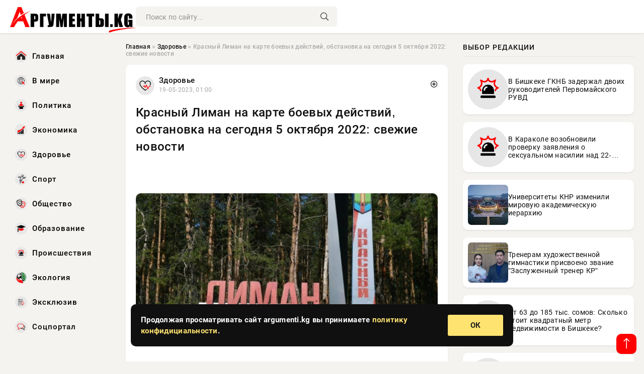

--- FILE ---
content_type: text/html; charset=utf-8
request_url: https://argumenti.kg/novosti/exclusive/133636-krasnyj-liman-na-karte-boevyh-dejstvij-obstanovka-na-segodnja-5-oktjabrja-2022-svezhie-novosti.html
body_size: 17719
content:
<!DOCTYPE html>
<html lang="ru">
   <head>
   <title>Красный Лиман на карте боевых действий, обстановка на сегодня 5 октября 2022: свежие новости » Информационно-аналитический портал «Аргументы»</title>
<meta charset="utf-8">
<meta name="description" content="АлександрНесмотря на тот факт, что российские войска отвели свои силы из города Красный Лиман, он остается очень обсуждаемой темой. Многие военные эксперты сходятся во мнениях, что этот город">
<meta name="keywords" content="Содержание, войска, отвели, города, Красный, Лиман, остается, очень, обсуждаемой, темой, Многие, российские, военные, сходятся, мнениях, город, обозримой, перспективе, вновь, перейдет, переходим">
<link rel="canonical" href="https://argumenti.kg/zdorove/133636-krasnyj-liman-na-karte-boevyh-dejstvij-obstanovka-na-segodnja-5-oktjabrja-2022-svezhie-novosti.html">
<link rel="alternate" type="application/rss+xml" title="Информационно-аналитический портал «Аргументы» RSS" href="https://argumenti.kg/rss.xml">
<link rel="preconnect" href="https://argumenti.kg/" fetchpriority="high">
<meta property="twitter:title" content="Красный Лиман на карте боевых действий, обстановка на сегодня 5 октября 2022: свежие новости » Информационно-аналитический портал «Аргументы»">
<meta property="twitter:url" content="https://argumenti.kg/zdorove/133636-krasnyj-liman-na-karte-boevyh-dejstvij-obstanovka-na-segodnja-5-oktjabrja-2022-svezhie-novosti.html">
<meta property="twitter:card" content="summary_large_image">
<meta property="twitter:image" content="https://argumenti.kg/uploads/posts/2023-05/1684447239-1d47928d444d63f063d3ba787e890ba2b.jpg">
<meta property="twitter:description" content="Александр Несмотря на тот факт, что российские войска отвели свои силы из города Красный Лиман, он остается очень обсуждаемой темой. Многие военные эксперты сходятся во мнениях, что этот город в обозримой перспективе вновь перейдет под контроль союзных сил. Содержание Что произошло в Красном">
<meta property="og:type" content="article">
<meta property="og:site_name" content="Информационно-аналитический портал «Аргументы»">
<meta property="og:title" content="Красный Лиман на карте боевых действий, обстановка на сегодня 5 октября 2022: свежие новости » Информационно-аналитический портал «Аргументы»">
<meta property="og:url" content="https://argumenti.kg/zdorove/133636-krasnyj-liman-na-karte-boevyh-dejstvij-obstanovka-na-segodnja-5-oktjabrja-2022-svezhie-novosti.html">
<meta property="og:image" content="https://argumenti.kg/uploads/posts/2023-05/1684447239-1d47928d444d63f063d3ba787e890ba2b.jpg">
<meta property="og:description" content="Александр Несмотря на тот факт, что российские войска отвели свои силы из города Красный Лиман, он остается очень обсуждаемой темой. Многие военные эксперты сходятся во мнениях, что этот город в обозримой перспективе вновь перейдет под контроль союзных сил. Содержание Что произошло в Красном">

<script src="/engine/classes/min/index.php?g=general&amp;v=f5ppc"></script>
<script src="/engine/classes/min/index.php?f=engine/classes/js/jqueryui.js,engine/classes/js/dle_js.js,engine/classes/fancybox/fancybox.js&amp;v=f5ppc" defer></script>
<script type="application/ld+json">{"@context":"https://schema.org","@graph":[{"@type":"NewsArticle","@context":"https://schema.org/","publisher":{"@type":"Organization","name":"Информационно-аналитический портал «Аргументы»","logo":{"@type":"ImageObject","url":""}},"name":"Красный Лиман на карте боевых действий, обстановка на сегодня 5 октября 2022: свежие новости","headline":"Красный Лиман на карте боевых действий, обстановка на сегодня 5 октября 2022: свежие новости","mainEntityOfPage":{"@type":"WebPage","@id":"https://argumenti.kg/zdorove/133636-krasnyj-liman-na-karte-boevyh-dejstvij-obstanovka-na-segodnja-5-oktjabrja-2022-svezhie-novosti.html"},"datePublished":"2023-05-19T01:00:39+06:00","author":{"@type":"Person","name":"Андрей Шабарин","url":"https://argumenti.kg/user/%D0%90%D0%BD%D0%B4%D1%80%D0%B5%D0%B9+%D0%A8%D0%B0%D0%B1%D0%B0%D1%80%D0%B8%D0%BD/"},"image":["https://argumenti.kg/uploads/posts/2023-05/1684447239-1d47928d444d63f063d3ba787e890ba2b.jpg","https://argumenti.kg/uploads/posts/2023-05/1684447241-2c830d84d6154a61fc397a61783278eae.jpg"],"description":"Александр Несмотря на тот факт, что российские войска отвели свои силы из города Красный Лиман, он остается очень обсуждаемой темой. Многие военные эксперты сходятся во мнениях, что этот город в обозримой перспективе вновь перейдет под контроль союзных сил. Содержание Что произошло в Красном"},{"@type":"BreadcrumbList","@context":"https://schema.org/","itemListElement":[{"@type":"ListItem","position":1,"item":{"@id":"https://argumenti.kg/","name":"Главная"}},{"@type":"ListItem","position":2,"item":{"@id":"https://argumenti.kg/zdorove/","name":"Здоровье"}},{"@type":"ListItem","position":3,"item":{"@id":"https://argumenti.kg/zdorove/133636-krasnyj-liman-na-karte-boevyh-dejstvij-obstanovka-na-segodnja-5-oktjabrja-2022-svezhie-novosti.html","name":"Красный Лиман на карте боевых действий, обстановка на сегодня 5 октября 2022: свежие новости"}}]}]}</script> 
      <meta name="viewport" content="width=device-width, initial-scale=1.0" />
      <meta name="msapplication-TileColor" content="#e6e6e6">   
      <meta name="theme-color" content="#2a5093"> 
      <link rel="preload" href="/templates/Default/css/common.css" as="style">
      <link rel="preload" href="/templates/Default/css/styles.css" as="style">
      <link rel="preload" href="/templates/Default/css/fix.css" as="style">
      <link rel="preload" href="/templates/Default/css/engine.css" as="style">
      <link rel="preload" href="/templates/Default/css/fontawesome.css" as="style">
      <link rel="preload" href="/templates/Default/webfonts/manrope-400.woff2" as="font" type="font/woff2" crossorigin>
      <link rel="preload" href="/templates/Default/webfonts/manrope-600.woff2" as="font" type="font/woff2" crossorigin>
      <link rel="preload" href="/templates/Default/webfonts/manrope-700.woff2" as="font" type="font/woff2" crossorigin>
      <link rel="preload" href="/templates/Default/webfonts/fa-light-300.woff2" as="font" type="font/woff2" crossorigin>
      <link href="/templates/Default/css/common.css" type="text/css" rel="stylesheet" />
      <link href="/templates/Default/css/styles.css" type="text/css" rel="stylesheet" />
      <link href="/templates/Default/css/fix.css" type="text/css" rel="stylesheet" />
      <link href="/templates/Default/css/engine.css" type="text/css" rel="stylesheet" /> 
      <link href="/templates/Default/css/fontawesome.css" type="text/css" rel="stylesheet" />
      <link rel="apple-touch-icon" sizes="256x256" href="/templates/Default/favicons/256x256.png">
      <link rel="apple-touch-icon" sizes="192x192" href="/templates/Default/favicons/192x192.png">
      <link rel="apple-touch-icon" sizes="180x180" href="/templates/Default/favicons/180x180.png">
      <link rel="apple-touch-icon" sizes="167x167" href="/templates/Default/favicons/167x167.png">
      <link rel="apple-touch-icon" sizes="152x152" href="/templates/Default/favicons/152x152.png">
      <link rel="apple-touch-icon" sizes="120x120" href="/templates/Default/favicons/120x120.png">
      <link rel="icon" type="image/png" href="/templates/Default/favicons/favicon.png">
      <meta name="yandex-verification" content="c0b6445c8b35d21d" />
<script async src="https://pagead2.googlesyndication.com/pagead/js/adsbygoogle.js?client=ca-pub-3265067309356572"
     crossorigin="anonymous"></script>
   </head>
   <body>
      <div class="wrapper">
         <div class="wrapper-container wrapper-main">

            <header class="header d-flex ai-center vw100">
               <a href="/" class="logo" title="Информационно-аналитический портал «Аргументы»"><img src="/templates/Default/dleimages/logo.png" alt="Информационно-аналитический портал «Аргументы»"></a>
               <div class="header__search search-block flex-grow-1">
                  <form id="quicksearch" method="post">
                     <input type="hidden" name="do" value="search">
                     <input type="hidden" name="subaction" value="search">
                     <input class="search-block__input" id="story" name="story" placeholder="Поиск по сайту..." type="text" autocomplete="off">
                     <button class="search-block__btn" type="submit"><span class="fal fa-search"></span></button>
                  </form>
               </div>

               <button class="header__btn-menu d-none js-show-mobile-menu"><span class="fal fa-bars"></span></button>
            </header>

            <div class="content">
               <div class="cols">

                  <!-- MENU START -->
                  <aside class="col-side">
                     <ul class="side-nav js-this-in-mobile-menu">
                        <li><a href="/"><img src="/uploads/icons/home.webp" class="img_menu"> Главная</a></li>
                        <li><a href="/todaynews/v-mire/"><img src="/uploads/icons/v-mire.webp" class="img_menu"> В мире</a></li>
                        <li><a href="/todaynews/politika/"><img src="/uploads/icons/politika.webp" class="img_menu"> Политика</a></li>
                        <li><a href="/todaynews/ekonomika/"><img src="/uploads/icons/ekonomika.webp" class="img_menu"> Экономика</a></li>
                        <li><a href="/todaynews/zdorove/"><img src="/uploads/icons/zdorove.webp" class="img_menu"> Здоровье</a></li>
                        <li><a href="/todaynews/sport/"><img src="/uploads/icons/sport.webp" class="img_menu"> Спорт</a></li>
                        <li><a href="/todaynews/obschestvo/"><img src="/uploads/icons/obschestvo.webp" class="img_menu"> Общество</a></li>
                        <li><a href="/todaynews/obrazovanie/"><img src="/uploads/icons/obrazovanie.webp" class="img_menu"> Образование</a></li>
                        <li><a href="/todaynews/proisshestvija/"><img src="/uploads/icons/proisshestvija.webp" class="img_menu"> Происшествия</a></li>
                        <li><a href="/todaynews/jekologija/"><img src="/uploads/icons/jekologija.webp" class="img_menu"> Экология</a></li>
                        <li><a href="/todaynews/exclusive/"><img src="/uploads/icons/exclusive.webp" class="img_menu"> Эксклюзив</a></li>
                        <li><a href="/todaynews/socportal/"><img src="/uploads/icons/social.webp" class="img_menu"> Соцпортал</a></li>
                     </ul>
                  </aside>
                  <!-- MENU END -->
                  
                  <main class="col-main">
                    
                         
                        <div class="speedbar"><div class="over"><a href="https://argumenti.kg/">Главная</a>  »  <a href="https://argumenti.kg/zdorove/">Здоровье</a>  »  Красный Лиман на карте боевых действий, обстановка на сегодня 5 октября 2022: свежие новости</div></div>
                        

                     <div class="content-block d-grid" id="content-block">
                        

                        
                        
                        <div class="short">
	<div class="info-block">
	   <div class="info-body">
		  <a href="https://argumenti.kg/zdorove/" class="info-img" title="Здоровье"><img src="/uploads/icons/zdorove.webp" alt="Здоровье"></a>
		  <div class="info-title"><a href="https://argumenti.kg/zdorove/" class="author_name">Здоровье</a></div>
		  <div class="info-meta">
			 <time datetime="19-05-2023, 01:00" class="ago" title="19-05-2023, 01:00">19-05-2023, 01:00</time>
			 
		  </div>
	   </div>
        <div class="dosuga-post-head-mark">    
            <a href="#" class="js-show-login" title="Сохранить"><i class="far fa-plus-circle"></i></a>
                    
		</div> 
	</div>
	<div class="yz_short_body">
	   <h1 class="dn-short-t">Красный Лиман на карте боевых действий, обстановка на сегодня 5 октября 2022: свежие новости</h1>

	   <div class="page__text full-text clearfix">
	   	  <div style="margin-bottom: 20px">
		 	 
		  </div>

		  <p><br></p><div align="center"><!--TBegin:https://argumenti.kg/uploads/posts/2023-05/1684447239-1d47928d444d63f063d3ba787e890ba2b.jpg|--><a href="https://argumenti.kg/uploads/posts/2023-05/1684447239-1d47928d444d63f063d3ba787e890ba2b.jpg" class="highslide" target="_blank"><img src="/uploads/posts/2023-05/thumbs/1684447239-1d47928d444d63f063d3ba787e890ba2b.jpg" style="max-width:100%;" alt=""></a><!--TEnd--></div><br><br><p>Александр</p><br><p><b>Несмотря на тот факт, что российские войска отвели свои силы из города Красный Лиман, он остается очень обсуждаемой темой. Многие военные эксперты сходятся во мнениях, что этот город в обозримой перспективе вновь перейдет под контроль союзных сил.</b></p><br>Содержание<ol><br><li><a href="#chto-proizoshlo-v-krasnom-limane-svezhie">Что произошло в Красном Лимане, свежие новости сегодня, 5 октября: глава ДНР заявил, что город будет отбит</a></li><li><a href="#v-minoborony-rf-soobschili-ob-udarah-po-vsu">В Минобороны РФ сообщили об ударах по ВСУ на Краснолиманском направлении</a></li><li><a href="#voennyy-ekspert-zastupil-za-generala-lapina">Военный эксперт заступил за генерала Лапина</a></li><li><a href="#krasnyy-liman-poslednie-novosti-na-segodnya">Красный Лиман, последние новости на сегодня, 5 октября 2022: ВС РФ раскрыли, как проходил отход из города</a></li><li><a href="#krasnyy-liman-segodnya-novosti-poslednego">Красный Лиман сегодня, новости последнего часа 5.10.2022: что пишут западные СМИ о захвате ВСУ Красного Лимана</a></li><li><a href="#svezhie-podrobnosti-o-situatsii-v-krasnom">Свежие подробности о ситуации в Красном Лимане на сегодняшний день, 05.10.2022</a></li></ol><h2>Что произошло в Красном Лимане, свежие новости сегодня, 5 октября: глава ДНР заявил, что город будет отбит</h2><br><p>Союзные войска планируют освободить Красный Лиман. Об этом заявил глава Донецкой Народной Республики Денис Пушилин в эфире «Первого канала».</p><br><blockquote><br><p>«По той информации, которая у меня есть, линия обороны выстраивается достаточно серьезная в районе Кременной, и по той опять же информации, которую мне дают ребята с мест, что у противника нет шансов, противник не оставляет попыток, пытается с разных сторон подходить, прощупывает, использует артиллерию. Но ребята понимают, что может дальше происходить, если здесь не удержать позиции, поэтому я рассчитываю, что &lt;…&gt; и там выдержим, и Красный Лиман освободим, это тоже наша задача», — сказал руководитель ДНР.</p><br></blockquote><br><p>Он пояснил, что для атаки на Красный Лиман ВСУ стягивали резервы в том числе с Артемовского направления, и сегодня подразделения ДНР на отдельных участках в самом Артемовске уже фиксируют отступление противника и укрепляют свои позиции.</p><br><p>Бойцы ВСУ вошли на территорию Красного Лимана в компании большой группы журналистов, прибывших из Соединенных Штатов Америки. В The New York Times незамедлительно был опубликован материал из города, территорию которого ранее покинули военные Российской Федерации.</p><br><p>Американские и западные СМИ, в том числе и пресса, информируют читателей, что военные силы украинской стороны нацелены развивать и продолжать наступление на город Лисичанск.</p><br><p>В то же время корреспонденты NYT задаются вопросом, насколько долго сможет продержаться украинский импульс. Дело в том, что в последние дни солдаты Украины в Харьковской области жаловались на физическое и моральное истощение. Репортеры отметили, что тактические успехи Киева приводят к гибели мирного населения.</p><br><p><br></p><div align="center"><!--TBegin:https://argumenti.kg/uploads/posts/2023-05/1684447241-2c830d84d6154a61fc397a61783278eae.jpg|--><a href="https://argumenti.kg/uploads/posts/2023-05/1684447241-2c830d84d6154a61fc397a61783278eae.jpg" class="highslide" target="_blank"><img src="/uploads/posts/2023-05/thumbs/1684447241-2c830d84d6154a61fc397a61783278eae.jpg" style="max-width:100%;" alt=""></a><!--TEnd--></div><br><h2>В Минобороны РФ сообщили об ударах по ВСУ на Краснолиманском направлении</h2><br><p>Вооруженные силы России нанесли массированное огневое поражение подразделениям ВСУ в селе Торское в восьми километрах от Красного Лимана. Об этом 4 октября сообщили в Минобороны России.</p><br><p>Вооруженные силы России нанесли удар по позициям подразделений 66-й механизированной бригады ВСУ в районе села Торское (Краматорский район ДНР) и двум пунктам временной дислокации националистических формирований. В Торском, по данным Минобороны, уничтожен склад боеприпасов и ракетно-артиллерийского вооружения ВСУ.</p><br><blockquote><br><p>«Уничтожено более 120 националистов и 14 единиц бронетехники», — сообщили в Минобороны.</p><br></blockquote><br><h2>Военный эксперт заступил за генерала Лапина</h2><br><p>Отвод российских войск с территории Красного Лимана вызвал волну критики по отношению к главе Центрального военного округа, генерал- полковника, Героя РФ Александра Лапина. Но решение боевых задач не могут заканчиваться одними победами. Такое мнение высказал военный обозреватель, полковник в отставке Виктор Баранец.</p><br><p>Он отметил, что к локальным неудачам необходимо относиться терпимее, и не забывать об уже достигнутых в ходе СВО результатах. По его словам, в российском обществе на сегодняшний день «отвратительным» образом развиваются панические настроения. Баранец отметил, что каждый дилетант, каждый человек, далекий не только от фронта, но и вообще от военного дела, дает стратегические оценки действиям как Генерального штаба, так и генерала-полковника Александра Лапина.</p><br><blockquote><br><p>«Каждый сопливый школьник и каждая бабушка имеют наглость сегодня говорить о том, что Лапина необходимо снять с должности и сорвать с него погоны и золотую звезду Героя РФ. И вообще советуют ему застрелиться», — говорит Баранец, слова которого приводит ОСН.</p><br></blockquote><br><p>Он отметил, что боевые действия не всегда сопровождаются военными победами — это череда поражений и побед. Баранец напомнил, что в первый день СВО был уничтожен украинский военно-морской флот, о взятии «Азовстали», когда из подземелья вышли с поднятыми руками полторы-две тысячи националистов.</p><br><blockquote><br><p>«Освобождены Херсон и Мариуполь, и почти вся Луганская область. А сдали Красный Лиман — пиши пропало», — говорит военный обозреватель.</p><br></blockquote><br><p>Баранец отметил, что разделяет многие взгляды главы Чечни Рамзана Кадырова, но считает, что тот в своей оценке действий Лапина погорячился. Также он напомнил, что сын Александра Лапина находится на поле боя и был контужен, но продолжил выполнять поставленные задачи.</p><br><blockquote><br><p>«Назовите хоть одного генерала, который не побоялся отправить своего сына в действующую армию. Огульную критику Лапина считаю недопустимой», — резюмировал Виктор Баранец.</p><br></blockquote><br><h2>Красный Лиман, последние новости на сегодня, 5 октября 2022: ВС РФ раскрыли, как проходил отход из города</h2><br><p>Военкор Александр Коц поговорил с российскими военными, которые вышли из Красного Лимана.</p><blockquote>Все кто ждет победы переходим на сайт</blockquote>

		  <div style="margin-top: 20px">
		  	
		  </div>
	   </div>
	</div>
	<div class="content_like">
	   <div class="df_like">
		  <a href="#" onclick="doRate('plus', '133636'); return false;" >
		  <i title="Мне нравится" class="far fa-thumbs-up"></i> <span><span data-likes-id="133636">0</span></span>
		  </a>
	   </div>
	   <div class="df_dlike">
		  <a href="#" onclick="doRate('minus', '133636'); return false;" >
		  <i title="Мне не нравится" class="far fa-thumbs-down"></i> <span><span data-dislikes-id="133636">0</span></span>
		  </a>
	   </div>
	</div>
 </div>
 <section class="sect" style="margin-top: 20px;">
	<div class="sect__header sect__title" style="font-weight: 500; font-size: 24px;">Читайте также:</div>
	<div class="sect__content d-grid">
	   <div class="int int_fix d-flex ai-center">
    <div class="int__img img-fit-cover">
       <img loading="lazy" src="/uploads/posts/2022-10/1664937108-42444.jpg" alt="Актуальная информация из Красного Лимана на 5 октября 2022: что случилось, свежие новости">
    </div>
    <div class="int__desc flex-grow-1">
		<div class="meta_block meta_block_fix">
			<time class="meta_block_cat" datetime="5-10-2022, 05:31">5-10-2022, 05:31</time>   
			<div class="meta_block_date">---</div>
		</div>
       <a class="int__title expand-link" href="https://argumenti.kg/86584-aktualnaja-informacija-iz-krasnogo-limana-na-5-oktjabrja-2022-chto-sluchilos-svezhie-novosti.html">
          <div class="line-clamp">Актуальная информация из Красного Лимана на 5 октября 2022: что случилось, свежие новости</div>
       </a>
    </div>
 </div><div class="int int_fix d-flex ai-center">
    <div class="int__img img-fit-cover">
       <img loading="lazy" src="/uploads/posts/2022-10/1664968899-18970.jpg" alt="Свежие подробности о ситуации в Красном Лимане на сегодняшний день, 05.10.2022: обзор событий">
    </div>
    <div class="int__desc flex-grow-1">
		<div class="meta_block meta_block_fix">
			<time class="meta_block_cat" datetime="5-10-2022, 14:21">5-10-2022, 14:21</time>   
			<div class="meta_block_date">---</div>
		</div>
       <a class="int__title expand-link" href="https://argumenti.kg/86658-svezhie-podrobnosti-o-situacii-v-krasnom-limane-na-segodnjashnij-den-05102022-obzor-sobytij.html">
          <div class="line-clamp">Свежие подробности о ситуации в Красном Лимане на сегодняшний день, 05.10.2022: обзор событий</div>
       </a>
    </div>
 </div><div class="int int_fix d-flex ai-center">
    <div class="int__img img-fit-cover">
       <img loading="lazy" src="/uploads/posts/2023-06/thumbs/1688030186-12ed6e146754bafdd58910de84f8d2972.jpg" alt="Красный Лиман на карте боевых действий, обстановка на сегодня 6 октября 2022: последние новости">
    </div>
    <div class="int__desc flex-grow-1">
		<div class="meta_block meta_block_fix">
			<time class="meta_block_cat" datetime="29-06-2023, 12:16">29-06-2023, 12:16</time>   
			<div class="meta_block_date">Эксклюзив</div>
		</div>
       <a class="int__title expand-link" href="https://argumenti.kg/exclusive/146592-krasnyj-liman-na-karte-boevyh-dejstvij-obstanovka-na-segodnja-6-oktjabrja-2022-poslednie-novosti.html">
          <div class="line-clamp">Красный Лиман на карте боевых действий, обстановка на сегодня 6 октября 2022: последние новости</div>
       </a>
    </div>
 </div><div class="int int_fix d-flex ai-center">
    <div class="int__img img-fit-cover">
       <img loading="lazy" src="/uploads/posts/2022-10/1665135052-10707.jpg" alt="Свежие новости из Красного Лимана на сегодня, 07.10.2022: обзор актуальных событий">
    </div>
    <div class="int__desc flex-grow-1">
		<div class="meta_block meta_block_fix">
			<time class="meta_block_cat" datetime="7-10-2022, 12:30">7-10-2022, 12:30</time>   
			<div class="meta_block_date">---</div>
		</div>
       <a class="int__title expand-link" href="https://argumenti.kg/87000-svezhie-novosti-iz-krasnogo-limana-na-segodnja-07102022-obzor-aktualnyh-sobytij.html">
          <div class="line-clamp">Свежие новости из Красного Лимана на сегодня, 07.10.2022: обзор актуальных событий</div>
       </a>
    </div>
 </div><div class="int int_fix d-flex ai-center">
    <div class="int__img img-fit-cover">
       <img loading="lazy" src="/uploads/posts/2022-10/1664674212-17689.jpg" alt="Появилась свежая информация о событиях в Красном Лимане по состоянию на сегодня, 2 октября">
    </div>
    <div class="int__desc flex-grow-1">
		<div class="meta_block meta_block_fix">
			<time class="meta_block_cat" datetime="2-10-2022, 04:30">2-10-2022, 04:30</time>   
			<div class="meta_block_date">---</div>
		</div>
       <a class="int__title expand-link" href="https://argumenti.kg/86040-pojavilas-svezhaja-informacija-o-sobytijah-v-krasnom-limane-po-sostojaniju-na-segodnja-2-oktjabrja.html">
          <div class="line-clamp">Появилась свежая информация о событиях в Красном Лимане по состоянию на сегодня, 2 октября</div>
       </a>
    </div>
 </div><div class="int int_fix d-flex ai-center">
    <div class="int__img img-fit-cover">
       <img loading="lazy" src="/uploads/posts/2022-10/1665986574-11227.jpg" alt="Бои за Красный Лиман: последние новости сегодня, 17.10.2022, обстановка на текущий момент">
    </div>
    <div class="int__desc flex-grow-1">
		<div class="meta_block meta_block_fix">
			<time class="meta_block_cat" datetime="17-10-2022, 09:02">17-10-2022, 09:02</time>   
			<div class="meta_block_date">---</div>
		</div>
       <a class="int__title expand-link" href="https://argumenti.kg/88784-boi-za-krasnyj-liman-poslednie-novosti-segodnja-17102022-obstanovka-na-tekuschij-moment.html">
          <div class="line-clamp">Бои за Красный Лиман: последние новости сегодня, 17.10.2022, обстановка на текущий момент</div>
       </a>
    </div>
 </div><div class="int int_fix d-flex ai-center">
    <div class="int__img img-fit-cover">
       <img loading="lazy" src="/uploads/posts/2022-10/1664852552-16644.jpg" alt="Актуальная информация из Красного Лимана на 4 октября: что произошло, свежие новости">
    </div>
    <div class="int__desc flex-grow-1">
		<div class="meta_block meta_block_fix">
			<time class="meta_block_cat" datetime="4-10-2022, 06:02">4-10-2022, 06:02</time>   
			<div class="meta_block_date">---</div>
		</div>
       <a class="int__title expand-link" href="https://argumenti.kg/86399-aktualnaja-informacija-iz-krasnogo-limana-na-4-oktjabrja-chto-proizoshlo-svezhie-novosti.html">
          <div class="line-clamp">Актуальная информация из Красного Лимана на 4 октября: что произошло, свежие новости</div>
       </a>
    </div>
 </div><div class="int int_fix d-flex ai-center">
    <div class="int__img img-fit-cover">
       <img loading="lazy" src="/uploads/posts/2022-10/1664788262-16677.jpg" alt="Свежие подробности о ситуации в Красном Лимане на сегодняшний день, 03.10.2022">
    </div>
    <div class="int__desc flex-grow-1">
		<div class="meta_block meta_block_fix">
			<time class="meta_block_cat" datetime="3-10-2022, 12:11">3-10-2022, 12:11</time>   
			<div class="meta_block_date">---</div>
		</div>
       <a class="int__title expand-link" href="https://argumenti.kg/86255-svezhie-podrobnosti-o-situacii-v-krasnom-limane-na-segodnjashnij-den-03102022.html">
          <div class="line-clamp">Свежие подробности о ситуации в Красном Лимане на сегодняшний день, 03.10.2022</div>
       </a>
    </div>
 </div><div class="int int_fix d-flex ai-center">
    <div class="int__img img-fit-cover">
       <img loading="lazy" src="/uploads/posts/2022-10/1665048669-11122.jpg" alt="Свежие новости из Красного Лимана на сегодня, 06.10.2022: обзор последних событий">
    </div>
    <div class="int__desc flex-grow-1">
		<div class="meta_block meta_block_fix">
			<time class="meta_block_cat" datetime="6-10-2022, 12:31">6-10-2022, 12:31</time>   
			<div class="meta_block_date">---</div>
		</div>
       <a class="int__title expand-link" href="https://argumenti.kg/86822-svezhie-novosti-iz-krasnogo-limana-na-segodnja-06102022-obzor-poslednih-sobytij.html">
          <div class="line-clamp">Свежие новости из Красного Лимана на сегодня, 06.10.2022: обзор последних событий</div>
       </a>
    </div>
 </div><div class="int int_fix d-flex ai-center">
    <div class="int__img img-fit-cover">
       <img loading="lazy" src="/uploads/posts/2022-10/1664700014-15566.jpg" alt="Стали известны новые данные о том, что случилось с Красном Лимане">
    </div>
    <div class="int__desc flex-grow-1">
		<div class="meta_block meta_block_fix">
			<time class="meta_block_cat" datetime="2-10-2022, 11:40">2-10-2022, 11:40</time>   
			<div class="meta_block_date">---</div>
		</div>
       <a class="int__title expand-link" href="https://argumenti.kg/86083-stali-izvestny-novye-dannye-o-tom-chto-sluchilos-s-krasnom-limane.html">
          <div class="line-clamp">Стали известны новые данные о том, что случилось с Красном Лимане</div>
       </a>
    </div>
 </div><div class="int int_fix d-flex ai-center">
    <div class="int__img img-fit-cover">
       <img loading="lazy" src="/uploads/posts/2022-10/1664874077-14367.jpg" alt="Свежие подробности о ситуации в Красном Лимане на сегодняшний день, 04.10.2022">
    </div>
    <div class="int__desc flex-grow-1">
		<div class="meta_block meta_block_fix">
			<time class="meta_block_cat" datetime="4-10-2022, 12:01">4-10-2022, 12:01</time>   
			<div class="meta_block_date">---</div>
		</div>
       <a class="int__title expand-link" href="https://argumenti.kg/86435-svezhie-podrobnosti-o-situacii-v-krasnom-limane-na-segodnjashnij-den-04102022.html">
          <div class="line-clamp">Свежие подробности о ситуации в Красном Лимане на сегодняшний день, 04.10.2022</div>
       </a>
    </div>
 </div><div class="int int_fix d-flex ai-center">
    <div class="int__img img-fit-cover">
       <img loading="lazy" src="/uploads/posts/2022-10/1665630710-17966.jpg" alt="Свежая информация из Красного Лимана на сегодня, 13.10.2022: обзор последних событий">
    </div>
    <div class="int__desc flex-grow-1">
		<div class="meta_block meta_block_fix">
			<time class="meta_block_cat" datetime="13-10-2022, 06:11">13-10-2022, 06:11</time>   
			<div class="meta_block_date">---</div>
		</div>
       <a class="int__title expand-link" href="https://argumenti.kg/88035-svezhaja-informacija-iz-krasnogo-limana-na-segodnja-13102022-obzor-poslednih-sobytij.html">
          <div class="line-clamp">Свежая информация из Красного Лимана на сегодня, 13.10.2022: обзор последних событий</div>
       </a>
    </div>
 </div><div class="int int_fix d-flex ai-center">
    <div class="int__img img-fit-cover">
       <img loading="lazy" src="/uploads/posts/2022-10/1665026537-17989.jpg" alt="На Красный Лиман начал наступление казачий полк">
    </div>
    <div class="int__desc flex-grow-1">
		<div class="meta_block meta_block_fix">
			<time class="meta_block_cat" datetime="6-10-2022, 06:22">6-10-2022, 06:22</time>   
			<div class="meta_block_date">---</div>
		</div>
       <a class="int__title expand-link" href="https://argumenti.kg/86776-na-krasnyj-liman-nachal-nastuplenie-kazachij-polk.html">
          <div class="line-clamp">На Красный Лиман начал наступление казачий полк</div>
       </a>
    </div>
 </div><div class="int int_fix d-flex ai-center">
    <div class="int__img img-fit-cover">
       <img loading="lazy" src="/uploads/posts/2022-10/1666503086-10777.jpg" alt="Российская армия начала наступление на Красный Лиман: свежая информация на 23 октября">
    </div>
    <div class="int__desc flex-grow-1">
		<div class="meta_block meta_block_fix">
			<time class="meta_block_cat" datetime="23-10-2022, 08:31">23-10-2022, 08:31</time>   
			<div class="meta_block_date">---</div>
		</div>
       <a class="int__title expand-link" href="https://argumenti.kg/89868-rossijskaja-armija-nachala-nastuplenie-na-krasnyj-liman-svezhaja-informacija-na-23-oktjabrja.html">
          <div class="line-clamp">Российская армия начала наступление на Красный Лиман: свежая информация на 23 октября</div>
       </a>
    </div>
 </div><div class="int int_fix d-flex ai-center">
    <div class="int__img img-fit-cover">
       <img loading="lazy" src="/uploads/posts/2022-10/1665222026-21122.jpg" alt="Спецназ &quot;Отважных&quot; сорвал попытку контрнаступления боевиков ВСУ на Красный Лиман">
    </div>
    <div class="int__desc flex-grow-1">
		<div class="meta_block meta_block_fix">
			<time class="meta_block_cat" datetime="8-10-2022, 12:40">8-10-2022, 12:40</time>   
			<div class="meta_block_date">---</div>
		</div>
       <a class="int__title expand-link" href="https://argumenti.kg/87221-specnaz-otvazhnyh-sorval-popytku-kontrnastuplenija-boevikov-vsu-na-krasnyj-liman.html">
          <div class="line-clamp">Спецназ &quot;Отважных&quot; сорвал попытку контрнаступления боевиков ВСУ на Красный Лиман</div>
       </a>
    </div>
 </div><div class="int int_fix d-flex ai-center">
    <div class="int__img img-fit-cover">
       <img loading="lazy" src="/uploads/posts/2022-10/1665462116-16759.jpg" alt="Украинские боевики издеваются над мирным населением в Красном Лимане">
    </div>
    <div class="int__desc flex-grow-1">
		<div class="meta_block meta_block_fix">
			<time class="meta_block_cat" datetime="11-10-2022, 07:21">11-10-2022, 07:21</time>   
			<div class="meta_block_date">---</div>
		</div>
       <a class="int__title expand-link" href="https://argumenti.kg/87653-ukrainskie-boeviki-izdevajutsja-nad-mirnym-naseleniem-v-krasnom-limane.html">
          <div class="line-clamp">Украинские боевики издеваются над мирным населением в Красном Лимане</div>
       </a>
    </div>
 </div><div class="int int_fix d-flex ai-center">
    <div class="int__img img-fit-cover">
       <img loading="lazy" src="/uploads/posts/2022-10/1664773326-198077.jpg" alt="Появились свежие данные о том, что сейчас происходит в Красном Лимане и на подступах к городу">
    </div>
    <div class="int__desc flex-grow-1">
		<div class="meta_block meta_block_fix">
			<time class="meta_block_cat" datetime="3-10-2022, 08:02">3-10-2022, 08:02</time>   
			<div class="meta_block_date">---</div>
		</div>
       <a class="int__title expand-link" href="https://argumenti.kg/86221-pojavilis-svezhie-dannye-o-tom-chto-sejchas-proishodit-v-krasnom-limane-i-na-podstupah-k-gorodu.html">
          <div class="line-clamp">Появились свежие данные о том, что сейчас происходит в Красном Лимане и на подступах к городу</div>
       </a>
    </div>
 </div><div class="int int_fix d-flex ai-center">
    <div class="int__img img-fit-cover">
       <img loading="lazy" src="/uploads/posts/2022-10/1665105013-19808.jpg" alt="Появилась свежая информация о текущей обстановке в Красном Лимане">
    </div>
    <div class="int__desc flex-grow-1">
		<div class="meta_block meta_block_fix">
			<time class="meta_block_cat" datetime="7-10-2022, 04:10">7-10-2022, 04:10</time>   
			<div class="meta_block_date">---</div>
		</div>
       <a class="int__title expand-link" href="https://argumenti.kg/86960-pojavilas-svezhaja-informacija-o-tekuschej-obstanovke-v-krasnom-limane.html">
          <div class="line-clamp">Появилась свежая информация о текущей обстановке в Красном Лимане</div>
       </a>
    </div>
 </div><div class="int int_fix d-flex ai-center">
    <div class="int__img img-fit-cover">
       <img loading="lazy" src="/uploads/posts/2022-10/1665893012-13688.jpg" alt="Свежая информация из Красного Лимана на сегодня: последние новости 16 октября 2022 года">
    </div>
    <div class="int__desc flex-grow-1">
		<div class="meta_block meta_block_fix">
			<time class="meta_block_cat" datetime="16-10-2022, 07:03">16-10-2022, 07:03</time>   
			<div class="meta_block_date">---</div>
		</div>
       <a class="int__title expand-link" href="https://argumenti.kg/88617-svezhaja-informacija-iz-krasnogo-limana-na-segodnja-poslednie-novosti-16-oktjabrja-2022-goda.html">
          <div class="line-clamp">Свежая информация из Красного Лимана на сегодня: последние новости 16 октября 2022 года</div>
       </a>
    </div>
 </div><div class="int int_fix d-flex ai-center">
    <div class="int__img img-fit-cover">
       <img loading="lazy" src="/uploads/posts/2022-10/1666060213-18907.jpg" alt="Последние новости из Красного Лимана на сегодня: обзор свежих событий по состоянию на 18 октября">
    </div>
    <div class="int__desc flex-grow-1">
		<div class="meta_block meta_block_fix">
			<time class="meta_block_cat" datetime="18-10-2022, 05:30">18-10-2022, 05:30</time>   
			<div class="meta_block_date">---</div>
		</div>
       <a class="int__title expand-link" href="https://argumenti.kg/88958-poslednie-novosti-iz-krasnogo-limana-na-segodnja-obzor-svezhih-sobytij-po-sostojaniju-na-18-oktjabrja.html">
          <div class="line-clamp">Последние новости из Красного Лимана на сегодня: обзор свежих событий по состоянию на 18 октября</div>
       </a>
    </div>
 </div><div class="int int_fix d-flex ai-center">
    <div class="int__img img-fit-cover">
       <img loading="lazy" src="/uploads/posts/2022-10/1665204125-11222.jpg" alt="Что происходит сейчас в Красном Лимане: свежая информация на сегодняшний день, 8 октября 2022">
    </div>
    <div class="int__desc flex-grow-1">
		<div class="meta_block meta_block_fix">
			<time class="meta_block_cat" datetime="8-10-2022, 07:42">8-10-2022, 07:42</time>   
			<div class="meta_block_date">---</div>
		</div>
       <a class="int__title expand-link" href="https://argumenti.kg/87165-chto-proishodit-sejchas-v-krasnom-limane-svezhaja-informacija-na-segodnjashnij-den-8-oktjabrja-2022.html">
          <div class="line-clamp">Что происходит сейчас в Красном Лимане: свежая информация на сегодняшний день, 8 октября 2022</div>
       </a>
    </div>
 </div><div class="int int_fix d-flex ai-center">
    <div class="int__img img-fit-cover">
       <img loading="lazy" src="/uploads/posts/2022-10/1665292849-16799.jpg" alt="В ЛНР рассказали, наемники из каких стран участвовали в боях у Красного Лимана">
    </div>
    <div class="int__desc flex-grow-1">
		<div class="meta_block meta_block_fix">
			<time class="meta_block_cat" datetime="9-10-2022, 08:20">9-10-2022, 08:20</time>   
			<div class="meta_block_date">---</div>
		</div>
       <a class="int__title expand-link" href="https://argumenti.kg/87335-v-lnr-rasskazali-naemniki-iz-kakih-stran-uchastvovali-v-bojah-u-krasnogo-limana.html">
          <div class="line-clamp">В ЛНР рассказали, наемники из каких стран участвовали в боях у Красного Лимана</div>
       </a>
    </div>
 </div><div class="int int_fix d-flex ai-center">
    <div class="int__img img-fit-cover">
       <img loading="lazy" src="/uploads/posts/2022-10/1665385365-16548.jpg" alt="Военная техника ВСУ ликвидирована при наступлении на Красный Лиман">
    </div>
    <div class="int__desc flex-grow-1">
		<div class="meta_block meta_block_fix">
			<time class="meta_block_cat" datetime="10-10-2022, 10:02">10-10-2022, 10:02</time>   
			<div class="meta_block_date">---</div>
		</div>
       <a class="int__title expand-link" href="https://argumenti.kg/87514-voennaja-tehnika-vsu-likvidirovana-pri-nastuplenii-na-krasnyj-liman.html">
          <div class="line-clamp">Военная техника ВСУ ликвидирована при наступлении на Красный Лиман</div>
       </a>
    </div>
 </div><div class="int int_fix d-flex ai-center">
    <div class="int__img img-fit-cover">
       <img loading="lazy" src="/uploads/posts/2022-10/1665546129-121312.jpg" alt="На окраине Красного Лимана завязались ожесточенные бои">
    </div>
    <div class="int__desc flex-grow-1">
		<div class="meta_block meta_block_fix">
			<time class="meta_block_cat" datetime="12-10-2022, 06:42">12-10-2022, 06:42</time>   
			<div class="meta_block_date">---</div>
		</div>
       <a class="int__title expand-link" href="https://argumenti.kg/87839-na-okraine-krasnogo-limana-zavjazalis-ozhestochennye-boi.html">
          <div class="line-clamp">На окраине Красного Лимана завязались ожесточенные бои</div>
       </a>
    </div>
 </div>
	</div>
 </section>

                        

                     </div>
                  </main>

                  <aside class="col-side">

                     <div class="side-block">
                        <div class="side-block__title side-block__title_fix_editors">Выбор редакции</div>
                        <div class="side-block__content">
                        <div class="int int_fix d-flex ai-center">
    <div class="int__img img-fit-cover">
       <img loading="lazy" src="/uploads/icons/incidents.png" alt="В Бишкеке ГКНБ задержал двоих руководителей Первомайского РУВД">
    </div>
    <div class="int__desc flex-grow-1">
       <a class="int__title expand-link" href="https://argumenti.kg/incidents/232081-v-bishkeke-gknb-zaderzhal-dvoih-rukovoditelej-pervomajskogo-ruvd.html">
          <div class="line-clamp">В Бишкеке ГКНБ задержал двоих руководителей Первомайского РУВД</div>
       </a>
    </div>
 </div><div class="int int_fix d-flex ai-center">
    <div class="int__img img-fit-cover">
       <img loading="lazy" src="/uploads/icons/incidents.png" alt="В Караколе возобновили проверку заявления о сексуальном насилии над 22-летней девушкой">
    </div>
    <div class="int__desc flex-grow-1">
       <a class="int__title expand-link" href="https://argumenti.kg/incidents/232114-v-karakole-vozobnovili-proverku-zajavlenija-o-seksualnom-nasilii-nad-22-letnej-devushkoj.html">
          <div class="line-clamp">В Караколе возобновили проверку заявления о сексуальном насилии над 22-летней девушкой</div>
       </a>
    </div>
 </div><div class="int int_fix d-flex ai-center">
    <div class="int__img img-fit-cover">
       <img loading="lazy" src="/uploads/posts/2026-01/1768797019-11768795846-1371691.webp" alt="Университеты КНР изменили мировую академическую иерархию">
    </div>
    <div class="int__desc flex-grow-1">
       <a class="int__title expand-link" href="https://argumenti.kg/obschestvo/232152-universitety-knr-izmenili-mirovuju-akademicheskuju-ierarhiju.html">
          <div class="line-clamp">Университеты КНР изменили мировую академическую иерархию</div>
       </a>
    </div>
 </div><div class="int int_fix d-flex ai-center">
    <div class="int__img img-fit-cover">
       <img loading="lazy" src="/uploads/posts/2026-01/thumbs/1768734925-11768734016-1393841.webp" alt="Тренерам художественной гимнастики присвоено звание &quot;Заслуженный тренер КР&quot;">
    </div>
    <div class="int__desc flex-grow-1">
       <a class="int__title expand-link" href="https://argumenti.kg/obschestvo/232091-treneram-hudozhestvennoj-gimnastiki-prisvoeno-zvanie-zasluzhennyj-trener-kr.html">
          <div class="line-clamp">Тренерам художественной гимнастики присвоено звание &quot;Заслуженный тренер КР&quot;</div>
       </a>
    </div>
 </div><div class="int int_fix d-flex ai-center">
    <div class="int__img img-fit-cover">
       <img loading="lazy" src="/uploads/icons/economika.png" alt="От 63 до 185 тыс. сомов: Сколько стоит квадратный метр недвижимости в Бишкеке?">
    </div>
    <div class="int__desc flex-grow-1">
       <a class="int__title expand-link" href="https://argumenti.kg/economika/232192-ot-63-do-185-tys-somov-skolko-stoit-kvadratnyj-metr-nedvizhimosti-v-bishkeke.html">
          <div class="line-clamp">От 63 до 185 тыс. сомов: Сколько стоит квадратный метр недвижимости в Бишкеке?</div>
       </a>
    </div>
 </div><div class="int int_fix d-flex ai-center">
    <div class="int__img img-fit-cover">
       <img loading="lazy" src="/uploads/icons/exclusive.png" alt="Инвестиции в обрабатывающую промышленность выросли в 1,3 раза">
    </div>
    <div class="int__desc flex-grow-1">
       <a class="int__title expand-link" href="https://argumenti.kg/exclusive/232079-investicii-v-obrabatyvajuschuju-promyshlennost-vyrosli-v-13-raza.html">
          <div class="line-clamp">Инвестиции в обрабатывающую промышленность выросли в 1,3 раза</div>
       </a>
    </div>
 </div><div class="int int_fix d-flex ai-center">
    <div class="int__img img-fit-cover">
       <img loading="lazy" src="/uploads/icons/economika.png" alt="Чистая прибыль банков КР к концу 2025 года достигла 30 миллиардов сомов">
    </div>
    <div class="int__desc flex-grow-1">
       <a class="int__title expand-link" href="https://argumenti.kg/economika/232197-chistaja-pribyl-bankov-kr-k-koncu-2025-goda-dostigla-30-milliardov-somov.html">
          <div class="line-clamp">Чистая прибыль банков КР к концу 2025 года достигла 30 миллиардов сомов</div>
       </a>
    </div>
 </div><div class="int int_fix d-flex ai-center">
    <div class="int__img img-fit-cover">
       <img loading="lazy" src="/uploads/icons/sport.png" alt="Денис Петрашов завоевал третью медаль подряд на турнире в США">
    </div>
    <div class="int__desc flex-grow-1">
       <a class="int__title expand-link" href="https://argumenti.kg/sport/232123-denis-petrashov-zavoeval-tretju-medal-podrjad-na-turnire-v-ssha.html">
          <div class="line-clamp">Денис Петрашов завоевал третью медаль подряд на турнире в США</div>
       </a>
    </div>
 </div><div class="int int_fix d-flex ai-center">
    <div class="int__img img-fit-cover">
       <img loading="lazy" src="/uploads/posts/2026-01/thumbs/1768784425-11768782865-13857673.1d3687a7efa390c31be5cb8eb39fb6d8.webp" alt="Президент Монголии издал указ о развитии традиционной медицины, история которой насчитывает более 5000 лет">
    </div>
    <div class="int__desc flex-grow-1">
       <a class="int__title expand-link" href="https://argumenti.kg/world/232127-prezident-mongolii-izdal-ukaz-o-razvitii-tradicionnoj-mediciny-istorija-kotoroj-naschityvaet-bolee-5000-let.html">
          <div class="line-clamp">Президент Монголии издал указ о развитии традиционной медицины, история которой насчитывает более 5000 лет</div>
       </a>
    </div>
 </div><div class="int int_fix d-flex ai-center">
    <div class="int__img img-fit-cover">
       <img loading="lazy" src="/uploads/posts/2026-01/thumbs/1768734918-11768733417-1xl.webp" alt="Жээнбек Кулубаев прокомментировал санкции Запада и визовую политику США">
    </div>
    <div class="int__desc flex-grow-1">
       <a class="int__title expand-link" href="https://argumenti.kg/obschestvo/232090-zhjejenbek-kulubaev-prokommentiroval-sankcii-zapada-i-vizovuju-politiku-ssha.html">
          <div class="line-clamp">Жээнбек Кулубаев прокомментировал санкции Запада и визовую политику США</div>
       </a>
    </div>
 </div><div class="int int_fix d-flex ai-center">
    <div class="int__img img-fit-cover">
       <img loading="lazy" src="/uploads/icons/sport.png" alt="Чемпионат мира (U-20) в Бишкеке: Кыргызстан занимает 2 место после первого тура. Таблица">
    </div>
    <div class="int__desc flex-grow-1">
       <a class="int__title expand-link" href="https://argumenti.kg/sport/232178-chempionat-mira-u-20-v-bishkeke-kyrgyzstan-zanimaet-2-mesto-posle-pervogo-tura-tablica.html">
          <div class="line-clamp">Чемпионат мира (U-20) в Бишкеке: Кыргызстан занимает 2 место после первого тура. Таблица</div>
       </a>
    </div>
 </div><div class="int int_fix d-flex ai-center">
    <div class="int__img img-fit-cover">
       <img loading="lazy" src="/uploads/posts/2026-01/thumbs/1768729526-11768728616-1xl.webp" alt="Малому и среднему бизнесу дадут льготные кредиты за счет средств республиканского бюджета">
    </div>
    <div class="int__desc flex-grow-1">
       <a class="int__title expand-link" href="https://argumenti.kg/economika/232078-malomu-i-srednemu-biznesu-dadut-lgotnye-kredity-za-schet-sredstv-respublikanskogo-bjudzheta.html">
          <div class="line-clamp">Малому и среднему бизнесу дадут льготные кредиты за счет средств республиканского бюджета</div>
       </a>
    </div>
 </div><div class="int int_fix d-flex ai-center">
    <div class="int__img img-fit-cover">
       <img loading="lazy" src="/uploads/posts/2026-01/thumbs/1768797164-11768795556-1419864.webp" alt="Скончался один из режиссеров мультфильма «Король Лев» Роджер Аллерс">
    </div>
    <div class="int__desc flex-grow-1">
       <a class="int__title expand-link" href="https://argumenti.kg/obschestvo/232166-skonchalsja-odin-iz-rezhisserov-multfilma-korol-lev-rodzher-allers.html">
          <div class="line-clamp">Скончался один из режиссеров мультфильма «Король Лев» Роджер Аллерс</div>
       </a>
    </div>
 </div><div class="int int_fix d-flex ai-center">
    <div class="int__img img-fit-cover">
       <img loading="lazy" src="/uploads/posts/2026-01/thumbs/1768784438-11768782693-13857687.3521c71e7cce683166f9aefc7da23fa0.webp" alt="В Улан-Баторе арестованы граждане Монголии и Южной Кореи в организации азартных игр в интернете">
    </div>
    <div class="int__desc flex-grow-1">
       <a class="int__title expand-link" href="https://argumenti.kg/world/232129-v-ulan-batore-arestovany-grazhdane-mongolii-i-juzhnoj-korei-v-organizacii-azartnyh-igr-v-internete.html">
          <div class="line-clamp">В Улан-Баторе арестованы граждане Монголии и Южной Кореи в организации азартных игр в интернете</div>
       </a>
    </div>
 </div><div class="int int_fix d-flex ai-center">
    <div class="int__img img-fit-cover">
       <img loading="lazy" src="/uploads/icons/sport.png" alt="В Кара-Балте состоялось открытое первенство по грэпплингу среди школьников">
    </div>
    <div class="int__desc flex-grow-1">
       <a class="int__title expand-link" href="https://argumenti.kg/sport/232120-v-kara-balte-sostojalos-otkrytoe-pervenstvo-po-grjepplingu-sredi-shkolnikov.html">
          <div class="line-clamp">В Кара-Балте состоялось открытое первенство по грэпплингу среди школьников</div>
       </a>
    </div>
 </div><div class="int int_fix d-flex ai-center">
    <div class="int__img img-fit-cover">
       <img loading="lazy" src="/uploads/posts/2026-01/thumbs/1768725015-11768724715-13165694.c2ed80f8b591eb17cb1714a3c35e6b59.webp" alt="В Индонезии на вершине горы нашли пропавший самолёт">
    </div>
    <div class="int__desc flex-grow-1">
       <a class="int__title expand-link" href="https://argumenti.kg/world/232064-v-indonezii-na-vershine-gory-nashli-propavshij-samolet.html">
          <div class="line-clamp">В Индонезии на вершине горы нашли пропавший самолёт</div>
       </a>
    </div>
 </div><div class="int int_fix d-flex ai-center">
    <div class="int__img img-fit-cover">
       <img loading="lazy" src="/uploads/icons/economika.png" alt="Прогноз инфляции в Кыргызстане на 2026-2028 годы повышен в среднем на 0,2 процентных пункта, - ЕФСР">
    </div>
    <div class="int__desc flex-grow-1">
       <a class="int__title expand-link" href="https://argumenti.kg/economika/232117-prognoz-infljacii-v-kyrgyzstane-na-2026-2028-gody-povyshen-v-srednem-na-02-procentnyh-punkta-efsr.html">
          <div class="line-clamp">Прогноз инфляции в Кыргызстане на 2026-2028 годы повышен в среднем на 0,2 процентных пункта, - ЕФСР</div>
       </a>
    </div>
 </div><div class="int int_fix d-flex ai-center">
    <div class="int__img img-fit-cover">
       <img loading="lazy" src="/uploads/icons/obschestvo.webp" alt="Массовое отравление в Бишкеке. Все пострадавшие выписаны из больницы">
    </div>
    <div class="int__desc flex-grow-1">
       <a class="int__title expand-link" href="https://argumenti.kg/obschestvo/232159-massovoe-otravlenie-v-bishkeke-vse-postradavshie-vypisany-iz-bolnicy.html">
          <div class="line-clamp">Массовое отравление в Бишкеке. Все пострадавшие выписаны из больницы</div>
       </a>
    </div>
 </div><div class="int int_fix d-flex ai-center">
    <div class="int__img img-fit-cover">
       <img loading="lazy" src="/uploads/icons/obschestvo.webp" alt="Автодорогу Бишкек—Кара-Балта очистили от снега и посыпали её инертными материалами">
    </div>
    <div class="int__desc flex-grow-1">
       <a class="int__title expand-link" href="https://argumenti.kg/obschestvo/232183-avtodorogu-bishkekkara-balta-ochistili-ot-snega-i-posypali-ee-inertnymi-materialami.html">
          <div class="line-clamp">Автодорогу Бишкек—Кара-Балта очистили от снега и посыпали её инертными материалами</div>
       </a>
    </div>
 </div><div class="int int_fix d-flex ai-center">
    <div class="int__img img-fit-cover">
       <img loading="lazy" src="/uploads/posts/2026-01/thumbs/1768797027-11768796148-11328.max-2560x1440.format-webp.jpegquality-90.webp" alt="В Иссык-Кульской области обсудили внедрение ИИ в школах">
    </div>
    <div class="int__desc flex-grow-1">
       <a class="int__title expand-link" href="https://argumenti.kg/obrazovanie/232153-v-issyk-kulskoj-oblasti-obsudili-vnedrenie-ii-v-shkolah.html">
          <div class="line-clamp">В Иссык-Кульской области обсудили внедрение ИИ в школах</div>
       </a>
    </div>
 </div><div class="int int_fix d-flex ai-center">
    <div class="int__img img-fit-cover">
       <img loading="lazy" src="/uploads/posts/2026-01/thumbs/1768800636-11768799460-1419921.webp" alt="«Газпром Кыргызстан» призывает абонентов передавать показания счетчиков">
    </div>
    <div class="int__desc flex-grow-1">
       <a class="int__title expand-link" href="https://argumenti.kg/obschestvo/232200-gazprom-kyrgyzstan-prizyvaet-abonentov-peredavat-pokazanija-schetchikov.html">
          <div class="line-clamp">«Газпром Кыргызстан» призывает абонентов передавать показания счетчиков</div>
       </a>
    </div>
 </div><div class="int int_fix d-flex ai-center">
    <div class="int__img img-fit-cover">
       <img loading="lazy" src="/uploads/posts/2026-01/thumbs/1768800631-11768800090-13858362.546faf99ee751886c75a7942f6e78b83.webp" alt="Власти Сирии и курдские силы подписали соглашение о прекращении огня">
    </div>
    <div class="int__desc flex-grow-1">
       <a class="int__title expand-link" href="https://argumenti.kg/world/232199-vlasti-sirii-i-kurdskie-sily-podpisali-soglashenie-o-prekraschenii-ognja.html">
          <div class="line-clamp">Власти Сирии и курдские силы подписали соглашение о прекращении огня</div>
       </a>
    </div>
 </div><div class="int int_fix d-flex ai-center">
    <div class="int__img img-fit-cover">
       <img loading="lazy" src="/uploads/posts/2026-01/thumbs/1768733124-11768732561-1787984.webp" alt="В Баткенской области произошло землетрясение магнитудой 3">
    </div>
    <div class="int__desc flex-grow-1">
       <a class="int__title expand-link" href="https://argumenti.kg/obschestvo/232085-v-batkenskoj-oblasti-proizoshlo-zemletrjasenie-magnitudoj-3.html">
          <div class="line-clamp">В Баткенской области произошло землетрясение магнитудой 3</div>
       </a>
    </div>
 </div><div class="int int_fix d-flex ai-center">
    <div class="int__img img-fit-cover">
       <img loading="lazy" src="/uploads/posts/2026-01/thumbs/1768799715-11768798550-1xl.webp" alt="Спецназ «Бору» готовится к участию в международных соревнованиях The UAE SWAT Challenge">
    </div>
    <div class="int__desc flex-grow-1">
       <a class="int__title expand-link" href="https://argumenti.kg/obschestvo/232184-specnaz-boru-gotovitsja-k-uchastiju-v-mezhdunarodnyh-sorevnovanijah-the-uae-swat-challenge.html">
          <div class="line-clamp">Спецназ «Бору» готовится к участию в международных соревнованиях The UAE SWAT Challenge</div>
       </a>
    </div>
 </div><div class="int int_fix d-flex ai-center">
    <div class="int__img img-fit-cover">
       <img loading="lazy" src="/uploads/icons/obschestvo.webp" alt="Школьники из Кыргызстана завоевали 11 медалей на международной олимпиаде в Казахстане">
    </div>
    <div class="int__desc flex-grow-1">
       <a class="int__title expand-link" href="https://argumenti.kg/obschestvo/232083-shkolniki-iz-kyrgyzstana-zavoevali-11-medalej-na-mezhdunarodnoj-olimpiade-v-kazahstane.html">
          <div class="line-clamp">Школьники из Кыргызстана завоевали 11 медалей на международной олимпиаде в Казахстане</div>
       </a>
    </div>
 </div><div class="int int_fix d-flex ai-center">
    <div class="int__img img-fit-cover">
       <img loading="lazy" src="/uploads/icons/economika.png" alt="Кабмин намерен запустить цифровой сом в конце 2026 года">
    </div>
    <div class="int__desc flex-grow-1">
       <a class="int__title expand-link" href="https://argumenti.kg/economika/232170-kabmin-nameren-zapustit-cifrovoj-som-v-konce-2026-goda.html">
          <div class="line-clamp">Кабмин намерен запустить цифровой сом в конце 2026 года</div>
       </a>
    </div>
 </div><div class="int int_fix d-flex ai-center">
    <div class="int__img img-fit-cover">
       <img loading="lazy" src="/uploads/posts/2026-01/thumbs/1768796142-11768794667-13857768.350143f1d2b3b3ecb5101f626dbd6c70.webp" alt="Инициативы по развитию Улан-Батора обсуждались с послом Австралии">
    </div>
    <div class="int__desc flex-grow-1">
       <a class="int__title expand-link" href="https://argumenti.kg/world/232148-iniciativy-po-razvitiju-ulan-batora-obsuzhdalis-s-poslom-avstralii.html">
          <div class="line-clamp">Инициативы по развитию Улан-Батора обсуждались с послом Австралии</div>
       </a>
    </div>
 </div><div class="int int_fix d-flex ai-center">
    <div class="int__img img-fit-cover">
       <img loading="lazy" src="/uploads/icons/policy.png" alt="В кабмине пытаются устранить техошибки при присвоении ПИН в инфосистеме «ЗАГС»">
    </div>
    <div class="int__desc flex-grow-1">
       <a class="int__title expand-link" href="https://argumenti.kg/policy/232196-v-kabmine-pytajutsja-ustranit-tehoshibki-pri-prisvoenii-pin-v-infosisteme-zags.html">
          <div class="line-clamp">В кабмине пытаются устранить техошибки при присвоении ПИН в инфосистеме «ЗАГС»</div>
       </a>
    </div>
 </div><div class="int int_fix d-flex ai-center">
    <div class="int__img img-fit-cover">
       <img loading="lazy" src="/uploads/posts/2026-01/thumbs/1768791613-11768790746-1255789.webp" alt="События в Украине и мире. Главное к утру 19 января">
    </div>
    <div class="int__desc flex-grow-1">
       <a class="int__title expand-link" href="https://argumenti.kg/world/232134-sobytija-v-ukraine-i-mire-glavnoe-k-utru-19-janvarja.html">
          <div class="line-clamp">События в Украине и мире. Главное к утру 19 января</div>
       </a>
    </div>
 </div><div class="int int_fix d-flex ai-center">
    <div class="int__img img-fit-cover">
       <img loading="lazy" src="/uploads/posts/2026-01/thumbs/1768784407-11768782783-13857678.0832b2d92d13def14ea304fb6b17429a.webp" alt="Посол США в Монголии принял участие в конкурсе «Лучший каллиграф-2025» и получил награду">
    </div>
    <div class="int__desc flex-grow-1">
       <a class="int__title expand-link" href="https://argumenti.kg/world/232125-posol-ssha-v-mongolii-prinjal-uchastie-v-konkurse-luchshij-kalligraf-2025-i-poluchil-nagradu.html">
          <div class="line-clamp">Посол США в Монголии принял участие в конкурсе «Лучший каллиграф-2025» и получил награду</div>
       </a>
    </div>
 </div>  
                        </div>
                     </div>

                     <!--1e26db21--><!--1e26db21--><!--9f3fd2de--><!--9f3fd2de-->

                     <div class="side-block side-block--sticky hm">
                        
                     </div>

                  </aside>

               </div>
               <!-- END COLS -->
            </div>

         <!-- FOOTER START -->
         <footer class="footer d-flex ai-center vw100">
            <div class="footer__copyright">
               <a href="/o-proekte.html" rel="nofollow">О проекте</a>
               <a href="/redakcija.html" rel="nofollow">Редакция</a>
               <a href="/politika-konfidencialnosti.html" rel="nofollow">Политика конфиденциальности</a>
               <a href="/kontakty.html" rel="nofollow">Реклама</a> 
               <a href="/kontakty.html" rel="nofollow">Контакты</a>
            </div>
            <div class="footer__text icon-at-left" style="line-height: 20px;">
               Использование любых материалов, размещённых на сайте, разрешается при условии активной ссылки на наш сайт.
               При копировании материалов для интернет-изданий – обязательна прямая открытая для поисковых систем гиперссылка. Ссылка должна быть размещена в независимости от полного либо частичного использования материалов. Гиперссылка (для интернет- изданий) – должна быть размещена в подзаголовке или в первом абзаце материала.
               Все материалы, содержащиеся на веб-сайте argumenti.kg, защищены законом об авторском праве. Фотографии и прочие материалы являются собственностью их авторов и представлены исключительно для некоммерческого использования и ознакомления , если не указано иное. Несанкционированное использование таких материалов может нарушать закон об авторском праве, торговой марке и другие законы.
               <p class="copyright mb-0" style="margin-top: 20px;">Copyright &copy; 2026, Информационно-аналитический портал «Аргументы». Все права защищены.</p>
               <div class="adult_foot">18+</div>
            </div>
         </footer>
         <!-- FOOTER END -->

         </div>
         <!-- END WRAPPER-MAIN -->
      </div>
      <!-- END WRAPPER -->
      
      <script>
<!--
var dle_root       = '/';
var dle_admin      = '';
var dle_login_hash = '48ded4d5bf31078fbc523a58a49bc6f768cb5293';
var dle_group      = 5;
var dle_link_type  = 1;
var dle_skin       = 'Default';
var dle_wysiwyg    = 0;
var dle_min_search = '4';
var dle_act_lang   = ["Подтвердить", "Отмена", "Вставить", "Отмена", "Сохранить", "Удалить", "Загрузка. Пожалуйста, подождите..."];
var menu_short     = 'Быстрое редактирование';
var menu_full      = 'Полное редактирование';
var menu_profile   = 'Просмотр профиля';
var menu_send      = 'Отправить сообщение';
var menu_uedit     = 'Админцентр';
var dle_info       = 'Информация';
var dle_confirm    = 'Подтверждение';
var dle_prompt     = 'Ввод информации';
var dle_req_field  = ["Заполните поле с именем", "Заполните поле с сообщением", "Заполните поле с темой сообщения"];
var dle_del_agree  = 'Вы действительно хотите удалить? Данное действие невозможно будет отменить';
var dle_spam_agree = 'Вы действительно хотите отметить пользователя как спамера? Это приведёт к удалению всех его комментариев';
var dle_c_title    = 'Отправка жалобы';
var dle_complaint  = 'Укажите текст Вашей жалобы для администрации:';
var dle_mail       = 'Ваш e-mail:';
var dle_big_text   = 'Выделен слишком большой участок текста.';
var dle_orfo_title = 'Укажите комментарий для администрации к найденной ошибке на странице:';
var dle_p_send     = 'Отправить';
var dle_p_send_ok  = 'Уведомление успешно отправлено';
var dle_save_ok    = 'Изменения успешно сохранены. Обновить страницу?';
var dle_reply_title= 'Ответ на комментарий';
var dle_tree_comm  = '0';
var dle_del_news   = 'Удалить статью';
var dle_sub_agree  = 'Вы действительно хотите подписаться на комментарии к данной публикации?';
var dle_unsub_agree  = 'Вы действительно хотите отписаться от комментариев к данной публикации?';
var dle_captcha_type  = '0';
var dle_share_interesting  = ["Поделиться ссылкой на выделенный текст", "Twitter", "Facebook", "Вконтакте", "Прямая ссылка:", "Нажмите правой клавишей мыши и выберите «Копировать ссылку»"];
var DLEPlayerLang     = {prev: 'Предыдущий',next: 'Следующий',play: 'Воспроизвести',pause: 'Пауза',mute: 'Выключить звук', unmute: 'Включить звук', settings: 'Настройки', enterFullscreen: 'На полный экран', exitFullscreen: 'Выключить полноэкранный режим', speed: 'Скорость', normal: 'Обычная', quality: 'Качество', pip: 'Режим PiP'};
var DLEGalleryLang    = {CLOSE: 'Закрыть (Esc)', NEXT: 'Следующее изображение', PREV: 'Предыдущее изображение', ERROR: 'Внимание! Обнаружена ошибка', IMAGE_ERROR: 'Не удалось загрузить изображение', TOGGLE_SLIDESHOW: 'Просмотр слайдшоу',TOGGLE_FULLSCREEN: 'Полноэкранный режим', TOGGLE_THUMBS: 'Включить / Выключить уменьшенные копии', ITERATEZOOM: 'Увеличить / Уменьшить', DOWNLOAD: 'Скачать изображение' };
var DLEGalleryMode    = 1;
var DLELazyMode       = 0;
var allow_dle_delete_news   = false;

jQuery(function($){
					setTimeout(function() {
						$.get(dle_root + "engine/ajax/controller.php?mod=adminfunction", { 'id': '133636', action: 'newsread', user_hash: dle_login_hash });
					}, 5000);
});
//-->
</script>
      

<div class="login login--not-logged d-none">
   <div class="login__header d-flex jc-space-between ai-center">
      <div class="login__title stretch-free-width ws-nowrap">Войти <a href="/?do=register">Регистрация</a></div>
      <div class="login__close"><span class="fal fa-times"></span></div>
   </div>
   <form method="post">
      <div class="login__content">
         <div class="login__row">
            <div class="login__caption">E-mail:</div>
            <div class="login__input"><input type="text" name="login_name" id="login_name" placeholder="Ваш e-mail"></div>
            <span class="fal fa-at"></span>
         </div>
         <div class="login__row">
            <div class="login__caption">Пароль: <a href="/?do=lostpassword">Забыли пароль?</a></div>
            <div class="login__input"><input type="password" name="login_password" id="login_password" placeholder="Ваш пароль"></div>
            <span class="fal fa-lock"></span>
         </div>
         <label class="login__row checkbox" for="login_not_save">
         <input type="checkbox" name="login_not_save" id="login_not_save" value="1">
         <span>Не запоминать меня</span>
         </label>
         <div class="login__row">
            <button onclick="submit();" type="submit" title="Вход">Войти на сайт</button>
            <input name="login" type="hidden" id="login" value="submit">
         </div>
      </div>
      <div class="login__social">
         <div class="login__social-caption">Или войти через</div>
         <div class="login__social-btns">
            <a href="" rel="nofollow" target="_blank"><img loading="lazy" src="/templates/Default/dleimages/vk.svg" alt></a>
            <a href="" rel="nofollow" target="_blank"><img loading="lazy" src="/templates/Default/dleimages/ok.svg" alt></a>
            <a href="" rel="nofollow" target="_blank"><img loading="lazy" src="/templates/Default/dleimages/mail.svg" alt></a>
            <a href="" rel="nofollow" target="_blank"><img loading="lazy" src="/templates/Default/dleimages/yandex.svg" alt></a>
         </div>
      </div>
   </form>
</div>

      <div id="scrolltop" style="display: block;"><span class="fal fa-long-arrow-up"></span></div>
      <div class="message-alert">
         <div class="message-alert-in">
            <div class="message-alert-desc">
               <div class="message-alert-text">Продолжая просматривать сайт argumenti.kg вы принимаете <a href="/politika-konfidencialnosti.html">политику конфидициальности</a>.</div>
            </div>
            <div class="message-alert-btns">
               <div class="message-btn message-btn-yes">ОК</div>
            </div>
         </div>
      </div>

      <script src="/templates/Default/js/libs.js"></script>

      
      
      <!-- Код счетчика metrika.vv.kg (домен: argumenti.kg) -->
<script type="text/javascript">
    var _vvkg = _vvkg || [];
    _vvkg.push(['_setSiteId', '30']);
    (function() {
        var vv = document.createElement('script'); vv.type = 'text/javascript'; vv.async = true;
        vv.src = 'https://metrika.vv.kg/metrika/tag.js';
        var s = document.getElementsByTagName('script')[0]; s.parentNode.insertBefore(vv, s);
    })();
</script>
<noscript>
    <a href="https://metrika.vv.kg/site/30" target="_blank" rel="noopener">
        <img src="https://metrika.vv.kg/watch/30" style="position:absolute; left:-9999px;" alt="" />
    </a>
</noscript>
<!-- /Код счетчика metrika.vv.kg -->

<!-- Yandex.Metrika counter -->
<script type="text/javascript" >
   (function(m,e,t,r,i,k,a){m[i]=m[i]||function(){(m[i].a=m[i].a||[]).push(arguments)};
   m[i].l=1*new Date();
   for (var j = 0; j < document.scripts.length; j++) {if (document.scripts[j].src === r) { return; }}
   k=e.createElement(t),a=e.getElementsByTagName(t)[0],k.async=1,k.src=r,a.parentNode.insertBefore(k,a)})
   (window, document, "script", "https://mc.yandex.ru/metrika/tag.js", "ym");

   ym(54857986, "init", {
        clickmap:true,
        trackLinks:true,
        accurateTrackBounce:true
   });
</script>
<noscript><div><img src="https://mc.yandex.ru/watch/54857986" style="position:absolute; left:-9999px;" alt="" /></div></noscript>
<!-- /Yandex.Metrika counter -->

   <script defer src="https://static.cloudflareinsights.com/beacon.min.js/vcd15cbe7772f49c399c6a5babf22c1241717689176015" integrity="sha512-ZpsOmlRQV6y907TI0dKBHq9Md29nnaEIPlkf84rnaERnq6zvWvPUqr2ft8M1aS28oN72PdrCzSjY4U6VaAw1EQ==" data-cf-beacon='{"version":"2024.11.0","token":"65741ba794214a659fb557672df12a11","r":1,"server_timing":{"name":{"cfCacheStatus":true,"cfEdge":true,"cfExtPri":true,"cfL4":true,"cfOrigin":true,"cfSpeedBrain":true},"location_startswith":null}}' crossorigin="anonymous"></script>
</body>
</html>

--- FILE ---
content_type: text/html; charset=utf-8
request_url: https://www.google.com/recaptcha/api2/aframe
body_size: 268
content:
<!DOCTYPE HTML><html><head><meta http-equiv="content-type" content="text/html; charset=UTF-8"></head><body><script nonce="66pNus9BWrIZEsHBDK_iRw">/** Anti-fraud and anti-abuse applications only. See google.com/recaptcha */ try{var clients={'sodar':'https://pagead2.googlesyndication.com/pagead/sodar?'};window.addEventListener("message",function(a){try{if(a.source===window.parent){var b=JSON.parse(a.data);var c=clients[b['id']];if(c){var d=document.createElement('img');d.src=c+b['params']+'&rc='+(localStorage.getItem("rc::a")?sessionStorage.getItem("rc::b"):"");window.document.body.appendChild(d);sessionStorage.setItem("rc::e",parseInt(sessionStorage.getItem("rc::e")||0)+1);localStorage.setItem("rc::h",'1768806542520');}}}catch(b){}});window.parent.postMessage("_grecaptcha_ready", "*");}catch(b){}</script></body></html>

--- FILE ---
content_type: text/css
request_url: https://argumenti.kg/templates/Default/css/common.css
body_size: 2411
content:
:root {
    --bg: #f4f3f0;
    --bg-lighter: #fff;
    --bg-darker: #e6e6e6;
    --tt: #0f0f10;
    --tt-lighter: #565656;
    --tt-lightest: #999;
    --yz-myata: #00e6bc;
    --foot-bg: #1f1f1f;
    --yz-myata-t: #009676;
    --yz-border10: 10px;
    --bdc: #f2f2f2;
    --bdc-darker: #e3e3e3;
    --bsh: 0 2px 4px rgb(56 50 48 / 5%), 0 1px 0 rgb(56 50 48 / 8%);
    --bsh-2: 0 10px 20px #00000005;
    --gradient: linear-gradient(320deg,#000,#222,#ff0000);
    --accent: #ff0000;
    --accent-darker: #404040;
    --ui-bg: #fff;
    --ui-bg-darker: #f6f6f6;
    --ui-bg-darkest: #f0f0f0;
    --ui-bg-accent: #11222c;
    --ui-tt-on-accent: #fff;
    --ui-bdc: #e6e6e6;
    --indent-negative: -30px;
    --indent: 20px;
    --max-width: 1380px;
}

@media screen and (max-width: 1220px) {
    :root {
        --indent-negative: -20px;
        --indent: 20px;
    }
}

/* RESET, BASIC UI SETTINGS
----------------------------------------------- */
* {
    background: none;
    margin: 0;
    padding: 0;
    outline: none;
    border: 0;
    box-sizing: border-box;
}

ol, ul {
    list-style: none;
}

table {
    border-collapse: collapse;
    border-spacing: 0;
}

img, table, iframe, video, frame, embed, object {
    max-width: 100%;
}

body {
	font-family: Roboto,sans-serif;
	font-size: 14px;
	/* font: 15px / 1.4 'Manrope', sans-serif; */
	font-weight: 400;
	letter-spacing: 0.02em;
	color: var(--tt);
	background-color: var(--bg);
	width: 100%;
	overflow-x: hidden;
}

a {
    color: var(--tt);
    text-decoration: none;
}

a:hover, a:focus {
    color: var(--tt);
    text-decoration: none;
}

h1, h2, h3, h4, h5 {
    font-weight: 500;
    font-size: 24px;
}

::selection {
    background: #ff0000;
    color: #fff;
}

b, strong, .bolder {
    font-weight: 500;
    /* color: black; */
}

button, select, textarea, input[type="text"], input[type="password"], input[type="button"], input[type="submit"] {
    appearance: none;
    -webkit-appearance: none;
    font-size: 16px;
    font-family: inherit;
}


.dlepl{margin-bottom:20px !important;border-radius:10px !important;overflow:hidden;}
.plyr button {height: auto;
}

button, .btn, input[type="button"], input[type="reset"], input[type="submit"], .form__btn, .qq-upload-button, .pm__links a, .usp__btn a {
    display: inline-flex;
    justify-content: center;
    align-items: center;
    cursor: pointer;
    padding: 0 20px;
    height: 40px;
    white-space: nowrap;
    font-size: 12px;
    font-weight: 500;
    text-transform: uppercase;
    letter-spacing: 1px;
    background-color: var(--accent);
    color: #fff;
    border-radius: 6px;
    box-shadow: none;
}

button:hover, .btn:hover, input[type="button"]:hover, input[type="reset"]:hover, input[type="submit"]:hover, .form__btn:hover, .qq-upload-button:hover, .pm__links a:hover, .usp__btn a:hover {
    background-color: var(--accent-darker);
    color: #fff;
    border-color: var(--accent-darker);
}

button:active, input[type="button"]:active, input[type="submit"]:active {
    box-shadow: inset 0 1px 4px 0 rgba(0,0,0,0.1);
}

.color-btn, [class*=fr], [class*=plyr], [class*=owl-], [id*=mceu], [class*=tox-], .ui-dialog-titlebar-close {
    padding: 0;
    margin: 0;
    line-height: normal;
    border: 0;
    box-shadow: none;
    background: none;
    border-radius: 0;
}

input[type="text"], input[type="password"] {
    height: 40px;
    line-height: 40px;
    border-radius: 3px;
    padding: 0 15px;
}

select {
    height: 40px;
    padding: 0 15px;
    display: block;
    font-size: 15px;
}

select:not([multiple]) {
    background-image: url(../dleimages/chevron.svg);
    padding-right: 30px;
    background-repeat: no-repeat;
    background-position: right 15px top 50%;
    background-size: 12px auto;
}

select option {
    padding: 6px 10px;
}

select[multiple] option {
    padding: 3px 10px;
}

select[multiple] {
    padding: 9px 5px;
    border-radius: 3px;
}

textarea {
    padding: 15px;
    overflow: auto;
    vertical-align: top;
    resize: vertical;
    max-height: 140px;
}

input[type="text"], input[type="password"], select, textarea {
    width: 100%;
    background-color: #fff;
    color: #000;
    box-shadow: inset 0 0 0 1px #e3e3e3, inset 1px 2px 5px rgba(0,0,0,0.1);
}

input[type="text"]:focus, input[type="password"]:focus, textarea:focus {
    box-shadow: inset 0 0 0 1px var(--accent), inset 1px 2px 5px rgba(0,0,0,0.1);
}

input::placeholder, textarea::placeholder {
    color: #000;
    opacity: 0.4;
    font-size: 14px;
}

input:focus::placeholder, textarea:focus::placeholder {
    color: transparent
}

/* SNIPPETS
----------------------------------------------- */
.img-wide, .img-responsive, .img-fit-cover {
    position: relative;
    overflow: hidden;
}

.img-responsive {
    padding-top: 67%;
}

.img-responsive > img, .img-fit-cover img {
    width: 100%;
    height: 100%;
    object-fit: cover;
}

.img-responsive > img {
    position: absolute;
    left: 0;
    top: 0;
}

.img-wide img, .img-wide > a, .expand-link {
    width: 100%;
    display: block;
}

.clr {
    clear: both;
}

.clearfix::after {
    content: "";
    display: table;
    clear: both;
}

.ws-nowrap {
    white-space: nowrap;
    overflow: hidden;
    text-overflow: ellipsis;
}

.line-clamp {
    display: -webkit-box;
    -webkit-line-clamp: 2;
    -webkit-box-orient: vertical;
    overflow: hidden;
}

.vw100 {
    margin: 0 calc((100% - 100vw)/2);
    padding: 0 calc((100vw - 100%)/2);
}

.img-mask::before {
    content: '';
    position: absolute;
    z-index: 1;
    left: 0;
    right: 0;
    bottom: 0;
    height: 60%;
    background: linear-gradient(to top, #000 0%, transparent 100%);
    opacity: 0.8;
}

.expand-link::before {
    content: '';
    position: absolute;
    left: 0;
    top: 0;
    right: 0;
    bottom: 0;
}

.d-flex, .fx-row {
    display: flex;
    flex-wrap: wrap;
    flex-direction: row;
}

.fd-column, .fx-col {
    flex-direction: column;
    flex-wrap: nowrap;
}

.jc-space-between, .fx-row {
    justify-content: space-between;
}

.jc-flex-start, .fx-start {
    justify-content: flex-start;
}

.jc-center, .fx-center {
    justify-content: center;
}

.jc-flex-end {
    justify-content: flex-end;
}

.ai-flex-start {
    align-items: flex-start;
}

.ai-center, .fx-middle {
    align-items: center;
}

.ai-flex-end {
    align-items: flex-end;
}

.order-first {
    order: -1;
}

.order-last {
    order: 10;
}

.flex-grow-1, .fx-1, .stretch-free-width {
    flex: 1 1 0;
    max-width: 100%;
    min-width: 50px;
}

.pi-center {
    display: inline-grid;
    place-items: center;
}

.icon-at-left [class*="fa-"] {
    margin-right: 0.8em;
}

.icon-at-right [class*="fa-"] {
    margin-left: 0.8em;
}

.hidden, #dofullsearch, .comment-item__main .quote + br, .d-none, #category option:empty, .ui-helper-hidden-accessible:empty, #related_news:empty, #result-registration:empty {
    display: none;
}

.anim, button, .btn, a, .popular img, .attent img, .top-item img, .nav__list-hidden {
    transition: color 0.3s, background-color 0.3s, opacity 0.3s, box-shadow 0.3s, transform 0.3s;
}

.d-grid, #dle-content {
    display: grid;
    grid-gap: 15px 15px;
    grid-auto-flow: row dense;
    grid-template-columns: repeat(auto-fill,minmax(280px,1fr));
}

.d-grid > *:not(.grid-item), #dle-content > *:not(.grid-item), #dle-content {
    grid-column: 1 / -1;
}

@font-face {
	font-family: 'Roboto';
	src: url('../webfonts/Roboto-Regular.woff2') format('woff2'), url('../webfonts/Roboto-Regular.woff') format('woff');
	font-weight: 400;
	font-style: normal;
    font-display: swap
}

@font-face {
	font-family: 'Roboto';
	src: url('../webfonts/Roboto-Medium.woff2') format('woff2'), url('../webfonts/Roboto-Medium.woff') format('woff');
	font-weight: 500;
	font-style: normal;
    font-display: swap
}
@font-face {
	font-family: 'Roboto';
	src: url('../webfonts/Roboto-Bold.woff2') format('woff2'), url('../webfonts/Roboto-Bold.woff') format('woff');
	font-weight: 700;
	font-style: normal;
    font-display: swap;
}



@font-face {
    font-family: 'Manrope';
    src: url('../webfonts/manrope-400.woff2') format('woff2');
    font-weight: 400;
    font-style: normal;
    font-display: swap;
}

@font-face {
    font-family: 'Manrope';
    src: url('../webfonts/manrope-600.woff2') format('woff2');
    font-weight: 600;
    font-style: normal;
    font-display: swap;
}

@font-face {
    font-family: 'Manrope';
    src: url('../webfonts/manrope-700.woff2') format('woff2');
    font-weight: 700;
    font-style: normal;
    font-display: swap;
}

@media screen and (min-width: 1220px) {
    a.short__img:hover {
        opacity: 0.8;
    }

    .popular:hover img, .attent:hover img, .top-item:hover img {
        transform: scale(1.1,1.1);
    }

    .popular:hover .popular__title, .int:hover .int__title, .attent:hover .attent__title, .short__title a:hover, .footer__text a:hover, .sect__sort a:hover, .speedbar a:hover {
        text-decoration: underline;
    }

    .pagination__pages a:hover, .pagination__btn-loader a:hover,  {
        background: var(--accent);
        color: #fff;
        border-color: var(--accent);
    }

    .nav__list > li:hover > a, .nav__list-hidden a:hover, .side-nav > li:hover > a {
        color: var(--accent);
    }

    .nav__list li:hover .nav__list-hidden, .side-nav li:hover .nav__list-hidden {
        visibility: visible;
        opacity: 1;
        transform: translateY(0);
    }
}
